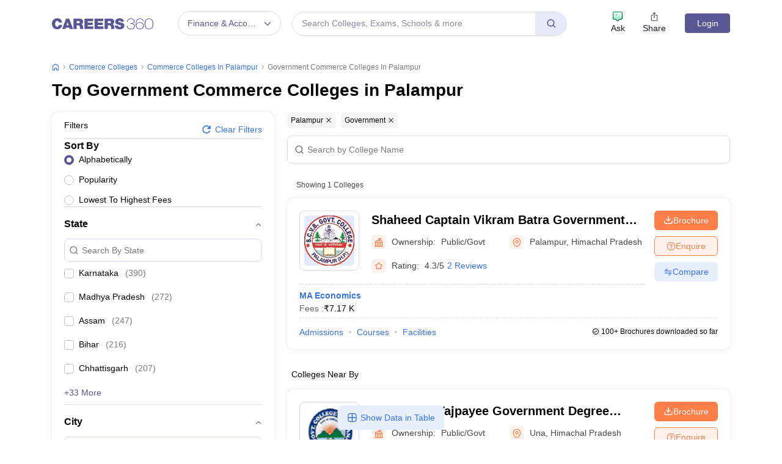

--- FILE ---
content_type: text/html; charset=UTF-8
request_url: https://geolocation-db.com/json/
body_size: 77
content:
{"country_code":"US","country_name":"United States","city":"Columbus","postal":"43215","latitude":39.9653,"longitude":-83.0235,"IPv4":"3.19.28.222","state":"Ohio"}

--- FILE ---
content_type: text/html; charset=utf-8
request_url: https://www.google.com/recaptcha/api2/aframe
body_size: 184
content:
<!DOCTYPE HTML><html><head><meta http-equiv="content-type" content="text/html; charset=UTF-8"></head><body><script nonce="v2JvhXH0iDGT6Gz4LbcqYA">/** Anti-fraud and anti-abuse applications only. See google.com/recaptcha */ try{var clients={'sodar':'https://pagead2.googlesyndication.com/pagead/sodar?'};window.addEventListener("message",function(a){try{if(a.source===window.parent){var b=JSON.parse(a.data);var c=clients[b['id']];if(c){var d=document.createElement('img');d.src=c+b['params']+'&rc='+(localStorage.getItem("rc::a")?sessionStorage.getItem("rc::b"):"");window.document.body.appendChild(d);sessionStorage.setItem("rc::e",parseInt(sessionStorage.getItem("rc::e")||0)+1);localStorage.setItem("rc::h",'1768587649155');}}}catch(b){}});window.parent.postMessage("_grecaptcha_ready", "*");}catch(b){}</script></body></html>

--- FILE ---
content_type: application/javascript
request_url: https://cnextassets.careers360.com/frontend/_react/vendors-node_modules_pnpm_react-bootstrap_2_4_0__types_react_19_2_4_react-dom_17_0_2_react_17-540a16.28863923b420b606f961.chunk.js
body_size: 3994
content:
"use strict";(self.__LOADABLE_LOADED_CHUNKS__=self.__LOADABLE_LOADED_CHUNKS__||[]).push([["vendors-node_modules_pnpm_react-bootstrap_2_4_0__types_react_19_2_4_react-dom_17_0_2_react_17-540a16"],{3943:(n,e,t)=>{t.d(e,{A:()=>r});const r=t(37953).createContext(null)},12527:(n,e,t)=>{t.d(e,{A:()=>r});const r=(0,t(91204).A)("tab-content")},20321:(n,e,t)=>{t.d(e,{A:()=>o});const r=t(37953).createContext(null);r.displayName="CardHeaderContext";const o=r},35138:(n,e,t)=>{t.d(e,{A:()=>i,u:()=>o});var r=t(37953);const o=(n,e=null)=>null!=n?String(n):e||null,i=r.createContext(null)},51339:(n,e,t)=>{Object.defineProperty(e,"__esModule",{value:!0}),e.default=function(){for(var n=arguments.length,e=Array(n),t=0;t<n;t++)e[t]=arguments[t];return(0,i.default)(function(){for(var n=arguments.length,t=Array(n),r=0;r<n;r++)t[r]=arguments[r];var o=null;return e.forEach(function(n){if(null==o){var e=n.apply(void 0,t);null!=e&&(o=e)}}),o})};var r,o=t(67644),i=(r=o)&&r.__esModule?r:{default:r};n.exports=e.default},62159:(n,e,t)=>{t.d(e,{A:()=>d});var r=t(37953);function o(n,e,t){const o=(0,r.useRef)(void 0!==n),[i,a]=(0,r.useState)(e),l=void 0!==n,s=o.current;return o.current=l,!l&&s&&i!==e&&a(e),[l?n:i,(0,r.useCallback)((...n)=>{const[e,...r]=n;let o=null==t?void 0:t(e,...r);return a(e),o},[t])]}var i=t(44470),a=t(3943),l=t(35138),s=t(76154),u=t(15621);const c=n=>{const{id:e,generateChildId:t,onSelect:s,activeKey:c,defaultActiveKey:d,transition:v,mountOnEnter:f,unmountOnExit:x,children:E}=n,[y,b]=o(c,d,s),m=(0,i.Cc)(e),A=(0,r.useMemo)(()=>t||((n,e)=>m?`${m}-${e}-${n}`:null),[m,t]),p=(0,r.useMemo)(()=>({onSelect:b,activeKey:y,transition:v,mountOnEnter:f||!1,unmountOnExit:x||!1,getControlledId:n=>A(n,"tabpane"),getControllerId:n=>A(n,"tab")}),[b,y,v,f,x,A]);return(0,u.jsx)(a.A.Provider,{value:p,children:(0,u.jsx)(l.A.Provider,{value:b||null,children:E})})};c.Panel=s.A;const d=c},67644:(n,e)=>{Object.defineProperty(e,"__esModule",{value:!0}),e.default=function(n){function e(e,t,r,o,i,a){var l=o||"<<anonymous>>",s=a||r;if(null==t[r])return e?new Error("Required "+i+" `"+s+"` was not specified in `"+l+"`."):null;for(var u=arguments.length,c=Array(u>6?u-6:0),d=6;d<u;d++)c[d-6]=arguments[d];return n.apply(void 0,[t,r,l,i,s].concat(c))}var t=e.bind(null,!1);return t.isRequired=e.bind(null,!0),t},n.exports=e.default},76154:(n,e,t)=>{t.d(e,{A:()=>x,J:()=>v});var r=t(37953),o=t(3943),i=t(35138),a=t(91286),l=t(15621);const s=["active","eventKey","mountOnEnter","transition","unmountOnExit","role","onEnter","onEntering","onEntered","onExit","onExiting","onExited"],u=["activeKey","getControlledId","getControllerId"],c=["as"];function d(n,e){if(null==n)return{};var t={};for(var r in n)if({}.hasOwnProperty.call(n,r)){if(e.indexOf(r)>=0)continue;t[r]=n[r]}return t}function v(n){let{active:e,eventKey:t,mountOnEnter:a,transition:l,unmountOnExit:c,role:v="tabpanel",onEnter:f,onEntering:x,onEntered:E,onExit:y,onExiting:b,onExited:m}=n,A=d(n,s);const p=(0,r.useContext)(o.A);if(!p)return[Object.assign({},A,{role:v}),{eventKey:t,isActive:e,mountOnEnter:a,transition:l,unmountOnExit:c,onEnter:f,onEntering:x,onEntered:E,onExit:y,onExiting:b,onExited:m}];const{activeKey:O,getControlledId:g,getControllerId:C}=p,j=d(p,u),h=(0,i.u)(t);return[Object.assign({},A,{role:v,id:g(t),"aria-labelledby":C(t)}),{eventKey:t,isActive:null==e&&null!=h?(0,i.u)(O)===h:e,transition:l||j.transition,mountOnEnter:null!=a?a:j.mountOnEnter,unmountOnExit:null!=c?c:j.unmountOnExit,onEnter:f,onEntering:x,onEntered:E,onExit:y,onExiting:b,onExited:m}]}const f=r.forwardRef((n,e)=>{let{as:t="div"}=n,r=d(n,c);const[s,{isActive:u,onEnter:f,onEntering:x,onEntered:E,onExit:y,onExiting:b,onExited:m,mountOnEnter:A,unmountOnExit:p,transition:O=a.A}]=v(r);return(0,l.jsx)(o.A.Provider,{value:null,children:(0,l.jsx)(i.A.Provider,{value:null,children:(0,l.jsx)(O,{in:u,onEnter:f,onEntering:x,onEntered:E,onExit:y,onExiting:b,onExited:m,mountOnEnter:A,unmountOnExit:p,children:(0,l.jsx)(t,Object.assign({},s,{ref:e,hidden:!u,"aria-hidden":!u}))})})})});f.displayName="TabPanel";const x=f},77915:(n,e,t)=>{t.d(e,{A:()=>J});var r=t(37953),o=t(57490),i=t(62159),a=t(97500),l=t.n(a),s=(t(51339),t(91895));var u=t(11740);const c=r.createContext(null);c.displayName="NavContext";const d=c;var v=t(35138),f=t(3943),x=t(96818),E=t(26919),y=t(82165),b=t(15621);const m=["as","active","eventKey"];function A({key:n,onClick:e,active:t,id:o,role:i,disabled:a}){const l=(0,r.useContext)(v.A),s=(0,r.useContext)(d),u=(0,r.useContext)(f.A);let c=t;const y={role:i};if(s){i||"tablist"!==s.role||(y.role="tab");const e=s.getControllerId(null!=n?n:null),r=s.getControlledId(null!=n?n:null);y[(0,x.sE)("event-key")]=n,y.id=e||o,c=null==t&&null!=n?s.activeKey===n:t,!c&&(null!=u&&u.unmountOnExit||null!=u&&u.mountOnEnter)||(y["aria-controls"]=r)}return"tab"===y.role&&(y["aria-selected"]=c,c||(y.tabIndex=-1),a&&(y.tabIndex=-1,y["aria-disabled"]=!0)),y.onClick=(0,E.A)(t=>{a||(null==e||e(t),null!=n&&l&&!t.isPropagationStopped()&&l(n,t))}),[y,{isActive:c}]}const p=r.forwardRef((n,e)=>{let{as:t=y.Ay,active:r,eventKey:o}=n,i=function(n,e){if(null==n)return{};var t={};for(var r in n)if({}.hasOwnProperty.call(n,r)){if(e.indexOf(r)>=0)continue;t[r]=n[r]}return t}(n,m);const[a,l]=A(Object.assign({key:(0,v.u)(o,i.href),active:r},i));return a[(0,x.sE)("active")]=l.isActive,(0,b.jsx)(t,Object.assign({},i,a,{ref:e}))});p.displayName="NavItem";const O=p,g=["as","onSelect","activeKey","role","onKeyDown"];const C=()=>{},j=(0,x.sE)("event-key"),h=r.forwardRef((n,e)=>{let{as:t="div",onSelect:o,activeKey:i,role:a,onKeyDown:l}=n,c=function(n,e){if(null==n)return{};var t={};for(var r in n)if({}.hasOwnProperty.call(n,r)){if(e.indexOf(r)>=0)continue;t[r]=n[r]}return t}(n,g);const E=function(){const[,n]=(0,r.useReducer)(n=>n+1,0);return n}(),y=(0,r.useRef)(!1),m=(0,r.useContext)(v.A),A=(0,r.useContext)(f.A);let p,O;A&&(a=a||"tablist",i=A.activeKey,p=A.getControlledId,O=A.getControllerId);const h=(0,r.useRef)(null),_=n=>{const e=h.current;if(!e)return null;const t=(0,s.A)(e,`[${j}]:not([aria-disabled=true])`),r=e.querySelector("[aria-selected=true]");if(!r||r!==document.activeElement)return null;const o=t.indexOf(r);if(-1===o)return null;let i=o+n;return i>=t.length&&(i=0),i<0&&(i=t.length-1),t[i]},K=(n,e)=>{null!=n&&(null==o||o(n,e),null==m||m(n,e))};(0,r.useEffect)(()=>{if(h.current&&y.current){const n=h.current.querySelector(`[${j}][aria-selected=true]`);null==n||n.focus()}y.current=!1});const N=(0,u.A)(e,h);return(0,b.jsx)(v.A.Provider,{value:K,children:(0,b.jsx)(d.Provider,{value:{role:a,activeKey:(0,v.u)(i),getControlledId:p||C,getControllerId:O||C},children:(0,b.jsx)(t,Object.assign({},c,{onKeyDown:n=>{if(null==l||l(n),!A)return;let e;switch(n.key){case"ArrowLeft":case"ArrowUp":e=_(-1);break;case"ArrowRight":case"ArrowDown":e=_(1);break;default:return}e&&(n.preventDefault(),K(e.dataset[(0,x.y)("EventKey")]||null,n),y.current=!0,E())},ref:N,role:a}))})})});h.displayName="Nav";const _=Object.assign(h,{Item:O});var K=t(11227);const N=r.createContext(null);N.displayName="NavbarContext";const P=N;var w=t(20321);const I=(0,t(91204).A)("nav-item");var S=t(64449);const R=r.forwardRef(({bsPrefix:n,className:e,as:t=S.A,active:r,eventKey:o,...i},a)=>{n=(0,K.oU)(n,"nav-link");const[s,u]=A({key:(0,v.u)(o,i.href),active:r,...i});return(0,b.jsx)(t,{...i,...s,ref:a,className:l()(e,n,i.disabled&&"disabled",u.isActive&&"active")})});R.displayName="NavLink",R.defaultProps={disabled:!1};const k=R,T=r.forwardRef((n,e)=>{const{as:t="div",bsPrefix:i,variant:a,fill:s,justify:u,navbar:c,navbarScroll:d,className:v,activeKey:f,...x}=(0,o.Zw)(n,{activeKey:"onSelect"}),E=(0,K.oU)(i,"nav");let y,m,A=!1;const p=(0,r.useContext)(P),O=(0,r.useContext)(w.A);return p?(y=p.bsPrefix,A=null==c||c):O&&({cardHeaderBsPrefix:m}=O),(0,b.jsx)(_,{as:t,ref:e,activeKey:f,className:l()(v,{[E]:!A,[`${y}-nav`]:A,[`${y}-nav-scroll`]:A&&d,[`${m}-${a}`]:!!m,[`${E}-${a}`]:!!a,[`${E}-fill`]:s,[`${E}-justified`]:u}),...x})});T.displayName="Nav",T.defaultProps={justify:!1,fill:!1};const $=Object.assign(T,{Item:I,Link:k});var D=t(12527),L=t(77946),U=t(81476),q=t(88464);function M(n){let e;return(0,U.jJ)(n,n=>{null==e&&(e=n.props.eventKey)}),e}function B(n){const{title:e,eventKey:t,disabled:r,tabClassName:o,tabAttrs:i,id:a}=n.props;return null==e?null:(0,b.jsx)(I,{as:"li",role:"presentation",children:(0,b.jsx)(k,{as:"button",type:"button",eventKey:t,disabled:r,id:a,className:o,...i,children:e})})}const H=n=>{const{id:e,onSelect:t,transition:r,mountOnEnter:a,unmountOnExit:l,children:s,activeKey:u=M(s),...c}=(0,o.Zw)(n,{activeKey:"onSelect"});return(0,b.jsxs)(i.A,{id:e,activeKey:u,onSelect:t,transition:(0,q.A)(r),mountOnEnter:a,unmountOnExit:l,children:[(0,b.jsx)($,{...c,role:"tablist",as:"ul",children:(0,U.Tj)(s,B)}),(0,b.jsx)(D.A,{children:(0,U.Tj)(s,n=>{const e={...n.props};return delete e.title,delete e.disabled,delete e.tabClassName,delete e.tabAttrs,(0,b.jsx)(L.A,{...e})})})]})};H.defaultProps={variant:"tabs",mountOnEnter:!1,unmountOnExit:!1},H.displayName="Tabs";const J=H},77946:(n,e,t)=>{t.d(e,{A:()=>x});var r=t(97500),o=t.n(r),i=t(37953),a=t(35138),l=t(3943),s=t(76154),u=t(11227),c=t(45737),d=t(88464),v=t(15621);const f=i.forwardRef(({bsPrefix:n,transition:e,...t},r)=>{const[{className:i,as:f="div",...x},{isActive:E,onEnter:y,onEntering:b,onEntered:m,onExit:A,onExiting:p,onExited:O,mountOnEnter:g,unmountOnExit:C,transition:j=c.A}]=(0,s.J)({...t,transition:(0,d.A)(e)}),h=(0,u.oU)(n,"tab-pane");return(0,v.jsx)(l.A.Provider,{value:null,children:(0,v.jsx)(a.A.Provider,{value:null,children:(0,v.jsx)(j,{in:E,onEnter:y,onEntering:b,onEntered:m,onExit:A,onExiting:p,onExited:O,mountOnEnter:g,unmountOnExit:C,children:(0,v.jsx)(f,{...x,ref:r,className:o()(i,h,E&&"active")})})})})});f.displayName="TabPane";const x=f},88464:(n,e,t)=>{t.d(e,{A:()=>i});var r=t(91286),o=t(45737);function i(n){return"boolean"==typeof n?n?o.A:r.A:n}},99852:(n,e,t)=>{t.d(e,{A:()=>x});var r=t(2736),o=t.n(r),i=(t(37953),t(62159)),a=t(88464),l=t(15621);const s=({transition:n,...e})=>(0,l.jsx)(i.A,{...e,transition:(0,a.A)(n)});s.displayName="TabContainer";const u=s;var c=t(12527),d=t(77946);const v={eventKey:o().oneOfType([o().string,o().number]),title:o().node.isRequired,disabled:o().bool,tabClassName:o().string,tabAttrs:o().object},f=()=>{throw new Error("ReactBootstrap: The `Tab` component is not meant to be rendered! It's an abstract component that is only valid as a direct Child of the `Tabs` Component. For custom tabs components use TabPane and TabsContainer directly")};f.propTypes=v;const x=Object.assign(f,{Container:u,Content:c.A,Pane:d.A})}}]);